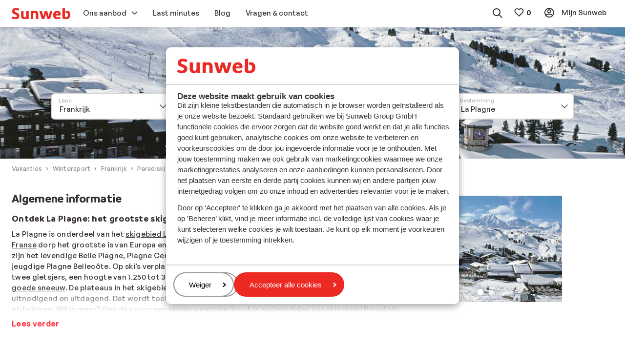

--- FILE ---
content_type: application/x-javascript
request_url: https://www.sunweb.nl/DesignSystem/WebAssets/sunweb/bundles-prod/js/destination.66a08988.js
body_size: 8335
content:
/*! For license information please see destination.66a08988.js.LICENSE.txt */
(()=>{var t,e={31015:(t,e,r)=>{"use strict";function n(t){return n="function"==typeof Symbol&&"symbol"==typeof Symbol.iterator?function(t){return typeof t}:function(t){return t&&"function"==typeof Symbol&&t.constructor===Symbol&&t!==Symbol.prototype?"symbol":typeof t},n(t)}function i(t,e){(null==e||e>t.length)&&(e=t.length);for(var r=0,n=new Array(e);r<e;r++)n[r]=t[r];return n}function a(t,e){for(var r=0;r<e.length;r++){var i=e[r];i.enumerable=i.enumerable||!1,i.configurable=!0,"value"in i&&(i.writable=!0),Object.defineProperty(t,(void 0,a=function(t,e){if("object"!==n(t)||null===t)return t;var r=t[Symbol.toPrimitive];if(void 0!==r){var i=r.call(t,"string");if("object"!==n(i))return i;throw new TypeError("@@toPrimitive must return a primitive value.")}return String(t)}(i.key),"symbol"===n(a)?a:String(a)),i)}var a}r.d(e,{Z:()=>o}),r(48410),r(83352),r(90938),r(61013),r(23938),r(95623),r(61514),r(98010),r(63238),r(32081),r(19068),r(87211),r(25901),r(92189),r(95163),r(91047),r(5769),r(17460),r(14078),r(15610),r(72410),r(40895),r(52077);var o=function(){function t(e){!function(t,e){if(!(t instanceof e))throw new TypeError("Cannot call a class as a function")}(this,t),this.config=Object.assign({name:"",type:"boolean",required:!1,allowedValues:[]},e),this.name=this.config.name,this.className=this.config.attr&&this.config.attr.startsWith(".")?this.config.attr.substring(1):void 0}var e,r;return e=t,(r=[{key:"getValueFromElementAttributes",value:function(t){if(this.config.attr)switch(this.config.type){case"string":return this._getStringValueFromElementAttributes(t);case"number":return this._getNumberValueFromElementAttributes(t);case"boolean":return this._getBooleanValueFromElementAttributes(t);case"array":return this._getArrayValueFromElementAttributes(t)}}},{key:"setValueToElementAttributes",value:function(t,e){var r,n=this;if(this.config.attr)switch(this.config.type){case"string":var a;this.className?((a=t.classList).remove.apply(a,function(t){if(Array.isArray(t))return i(t)}(r=this.config.allowedValues.map((function(t){return"".concat(n.className).concat(t)})))||function(t){if("undefined"!=typeof Symbol&&null!=t[Symbol.iterator]||null!=t["@@iterator"])return Array.from(t)}(r)||function(t,e){if(t){if("string"==typeof t)return i(t,e);var r=Object.prototype.toString.call(t).slice(8,-1);return"Object"===r&&t.constructor&&(r=t.constructor.name),"Map"===r||"Set"===r?Array.from(t):"Arguments"===r||/^(?:Ui|I)nt(?:8|16|32)(?:Clamped)?Array$/.test(r)?i(t,e):void 0}}(r)||function(){throw new TypeError("Invalid attempt to spread non-iterable instance.\nIn order to be iterable, non-array objects must have a [Symbol.iterator]() method.")}()),e&&t.classList.add("".concat(this.className).concat(e))):t.setAttribute(this.config.attr,e);break;case"number":case"array":t.setAttribute(this.config.attr,e);break;case"boolean":this.className?t.classList[e?"add":"remove"](this.className):t[e?"setAttribute":"removeAttribute"](this.config.attr,"")}}},{key:"isAllowedValue",value:function(t){switch(this.config.type){case"string":return this._isExpectedType(t)&&this._isAllowedString(t);case"number":return this._isExpectedType(t)&&this._isAllowedNumber(t);case"boolean":return this._isExpectedType(t);default:return!0}}},{key:"_isExpectedType",value:function(t){switch(this.config.type){case"string":return"string"==typeof t;case"number":return"number"==typeof t;case"boolean":return"boolean"==typeof t;case"array":case"collection":return Array.isArray(t);default:return!0}}},{key:"_isAllowedString",value:function(t){return!this.config.allowedValues||!this.config.allowedValues.length||this.config.allowedValues.includes(t)}},{key:"_isAllowedNumber",value:function(t){return!(void 0!==this.config.min&&t<=this.config.min||void 0!==this.config.max&&t>=this.config.max)}},{key:"_getStringValueFromElementAttributes",value:function(t){var e=this;if(this.className)return this.config.allowedValues.filter((function(r){return t.classList.contains("".concat(e.className).concat(r))}))[0]||Object.prototype.hasOwnProperty.call(this.config,"defaultValue")?this.config.defaultValue:void 0;var r=t.getAttribute(this.config.attr);return this.isAllowedValue(r)?r:this.config.defaultValue}},{key:"_getNumberValueFromElementAttributes",value:function(t){if(!t.hasAttribute(this.config.attr))return this.config.defaultValue;var e=parseInt(t.getAttribute(this.config.attr));return this.isAllowedValue(e)?e:this.config.defaultValue}},{key:"_getBooleanValueFromElementAttributes",value:function(t){return this.className?t.classList.contains(this.className):t.hasAttribute(this.config.attr)}},{key:"_getArrayValueFromElementAttributes",value:function(t){if(!t.hasAttribute(this.config.attr))return this.config.defaultValue;var e=t.getAttribute(this.config.attr).split(",");return this.isAllowedValue(e)?e:this.config.defaultValue}}])&&a(e.prototype,r),Object.defineProperty(e,"prototype",{writable:!1}),t}()},1285:(t,e,r)=>{"use strict";r.d(e,{H:()=>n});var n={INPUT_CHANGED:"autocomplete.InputChanged",NO_RESULTS:"autocomplete.NoResults"}},72458:(t,e,r)=>{"use strict";r.d(e,{O:()=>n});var n={CHOICE_LIST_VALIDATION_ERROR:"ChoiceList.ValidationError"}},17012:(t,e,r)=>{"use strict";r.d(e,{v:()=>n});var n={OPEN:"open",OPENED:"opened",CLOSE:"close",CLOSED:"closed"}},21933:(t,e,r)=>{"use strict";r.d(e,{G:()=>n});var n={CLICK_NAVIGATION:"navigation.click"}},69888:(t,e,r)=>{"use strict";r.d(e,{y:()=>n});var n={CLICKED:"clicked",LOADED:"loaded",TAB_CHANGED:"tabChanged",PROP_CHANGED:"propChanged"}},49393:(t,e,r)=>{r(21944),(0,r(58850).autoload)()},21944:(t,e,r)=>{r(99177),r(77681),r(52046),r(16015)},4599:(t,e,r)=>{"use strict";r.d(e,{r:()=>n});var n={MY_ACCOUNT_CLICKED:"accountMenu.myAccountClicked",CREATE_ACCOUNT_CLICKED:"accountMenu.createAccountClicked",MY_BOOKINGS_CLICKED:"accountMenu.myBookingsClicked",FAVORITES_CLICKED:"accountMenu.favoritesClicked"}},77945:(t,e,r)=>{"use strict";r.d(e,{p:()=>n});var n={SUBMIT:"liveSearch.Submit"}},37801:(t,e,r)=>{"use strict";r.d(e,{u:()=>n});var n={LOADED:"loginStatus.loaded"}},53473:(t,e,r)=>{"use strict";r.d(e,{c:()=>n});var n={MAIN_MENU_ITEM_CLICKED:"mainMenu.itemClicked"}},93544:(t,e,r)=>{"use strict";r.d(e,{c:()=>n});var n={PREFERENCE_QUESTIONNAIRE_START:"preferenceQuestionnaire.start",PREFERENCE_QUESTIONNAIRE_SEND:"preferenceQuestionnaire.send",PREFERENCE_QUESTIONNAIRE_EDIT:"preferenceQuestionnaire.edit"}},52046:(t,e,r)=>{"use strict";r.r(e),r.d(e,{default:()=>x}),r(61013),r(73902),r(63238),r(55849),r(43512),r(52327),r(23938),r(92571),r(19068),r(87211),r(25901),r(92189),r(95163),r(98010),r(20252),r(14009),r(61418),r(91047),r(5769),r(17460),r(14078),r(98521),r(6798),r(82923),r(21897),r(12274),r(83352),r(60190),r(72410),r(15610),r(40895),r(52077);var n=r(78202),i=r(66870),a=r(85132),o=(r(25613),r(36792));function c(t){return c="function"==typeof Symbol&&"symbol"==typeof Symbol.iterator?function(t){return typeof t}:function(t){return t&&"function"==typeof Symbol&&t.constructor===Symbol&&t!==Symbol.prototype?"symbol":typeof t},c(t)}function s(t,e){var r=Object.keys(t);if(Object.getOwnPropertySymbols){var n=Object.getOwnPropertySymbols(t);e&&(n=n.filter((function(e){return Object.getOwnPropertyDescriptor(t,e).enumerable}))),r.push.apply(r,n)}return r}function u(t){for(var e=1;e<arguments.length;e++){var r=null!=arguments[e]?arguments[e]:{};e%2?s(Object(r),!0).forEach((function(e){var n,i,a;n=t,i=e,a=r[e],(i=function(t){var e=function(t,e){if("object"!==c(t)||null===t)return t;var r=t[Symbol.toPrimitive];if(void 0!==r){var n=r.call(t,"string");if("object"!==c(n))return n;throw new TypeError("@@toPrimitive must return a primitive value.")}return String(t)}(t);return"symbol"===c(e)?e:String(e)}(i))in n?Object.defineProperty(n,i,{value:a,enumerable:!0,configurable:!0,writable:!0}):n[i]=a})):Object.getOwnPropertyDescriptors?Object.defineProperties(t,Object.getOwnPropertyDescriptors(r)):s(Object(r)).forEach((function(e){Object.defineProperty(t,e,Object.getOwnPropertyDescriptor(r,e))}))}return t}var l={image:{},titleAttributes:{},titleText:"",infoCtaText:"",titleUrl:"",breadcrumbs:{},grade:"",rating:"",price:"",priceLegend:"",hidePrice:!0,extraClasses:""},d=function(t){return t=u(u({},l),t),'\n    <div class="c-card c-product-card o-block o-block--stretch '.concat(t.extraClasses,'">\n      <div class="c-card__header">\n        ').concat((0,o.Jz)(t.image),'\n      </div>\n      <div class="c-card__body o-block__body sp-stack-children--tiny">\n          ').concat(t.grade?'<div class="c-number-score c-number-score--bubbled c-number-score--arrow-left c-number-score--label-left c-product-card__score">\n          <div class="c-number-score__body">\n            <span class="c-number-score__grade">'.concat(t.grade,"</span>\n          </div>\n        </div>"):"",'\n        <span data-rating="').concat(t.rating,'" class="c-rating c-rating--xs c-product-card__rating"></span>\n        <div class="c-product-card__body-heading">\n          <h3 class="c-card__title m-heading">\n            <a class="c-card__title-link" href="').concat(t.titleUrl,'" ').concat(t.titleAttributes,">").concat(t.titleText,'</a>\n          </h3>\n        </div>\n        <div class="c-product-card__breadcrumbs">\n          <ol class="c-breadcrumbs c-breadcrumbs--unclickable">\n            ').concat(t.breadcrumbs.map((function(t,e){return'\n                <li class="c-breadcrumbs__item" data-divider=",">\n                  <a href="'.concat(t.url,'" class="c-breadcrumbs__link">\n                    <span class="c-breadcrumbs__text">').concat(t.text,'</span>\n                  </a>\n                  <meta itemprop="position" content="').concat(e,'">\n                </li>\n              ')})).join(""),'\n          </ol>\n        </div>\n        <div class="c-product-card__body-cta">\n          ').concat(t.price&&!t.hidePrice?'<div class="c-product-card__price">\n                '.concat(t.priceLegend," ").concat(t.price,"\n              </div>"):"",'\n          <a href="').concat(t.titleUrl,'" class="c-btn c-btn--flow c-product-card__btn--desktop">').concat(t.infoCtaText,'</a>\n          <a href="').concat(t.titleUrl,'" class="c-btn c-btn--flat c-product-card__btn--mobile">').concat(t.infoCtaText,"</a>\n        </div>\n      </div>\n    </div>\n    ")},f=r(96588),h=r(87824),p=r(7927),m=r(62737),y=r(90638),v=r(30138);function g(t){return g="function"==typeof Symbol&&"symbol"==typeof Symbol.iterator?function(t){return typeof t}:function(t){return t&&"function"==typeof Symbol&&t.constructor===Symbol&&t!==Symbol.prototype?"symbol":typeof t},g(t)}function b(t,e){(null==e||e>t.length)&&(e=t.length);for(var r=0,n=new Array(e);r<e;r++)n[r]=t[r];return n}function _(){_=function(){return e};var t,e={},r=Object.prototype,n=r.hasOwnProperty,i=Object.defineProperty||function(t,e,r){t[e]=r.value},a="function"==typeof Symbol?Symbol:{},o=a.iterator||"@@iterator",c=a.asyncIterator||"@@asyncIterator",s=a.toStringTag||"@@toStringTag";function u(t,e,r){return Object.defineProperty(t,e,{value:r,enumerable:!0,configurable:!0,writable:!0}),t[e]}try{u({},"")}catch(t){u=function(t,e,r){return t[e]=r}}function l(t,e,r,n){var a=e&&e.prototype instanceof v?e:v,o=Object.create(a.prototype),c=new x(n||[]);return i(o,"_invoke",{value:D(t,r,c)}),o}function d(t,e,r){try{return{type:"normal",arg:t.call(e,r)}}catch(t){return{type:"throw",arg:t}}}e.wrap=l;var f="suspendedStart",h="suspendedYield",p="executing",m="completed",y={};function v(){}function b(){}function E(){}var w={};u(w,o,(function(){return this}));var A=Object.getPrototypeOf,O=A&&A(A(L([])));O&&O!==r&&n.call(O,o)&&(w=O);var k=E.prototype=v.prototype=Object.create(w);function S(t){["next","throw","return"].forEach((function(e){u(t,e,(function(t){return this._invoke(e,t)}))}))}function C(t,e){function r(i,a,o,c){var s=d(t[i],t,a);if("throw"!==s.type){var u=s.arg,l=u.value;return l&&"object"==g(l)&&n.call(l,"__await")?e.resolve(l.__await).then((function(t){r("next",t,o,c)}),(function(t){r("throw",t,o,c)})):e.resolve(l).then((function(t){u.value=t,o(u)}),(function(t){return r("throw",t,o,c)}))}c(s.arg)}var a;i(this,"_invoke",{value:function(t,n){function i(){return new e((function(e,i){r(t,n,e,i)}))}return a=a?a.then(i,i):i()}})}function D(e,r,n){var i=f;return function(a,o){if(i===p)throw new Error("Generator is already running");if(i===m){if("throw"===a)throw o;return{value:t,done:!0}}for(n.method=a,n.arg=o;;){var c=n.delegate;if(c){var s=I(c,n);if(s){if(s===y)continue;return s}}if("next"===n.method)n.sent=n._sent=n.arg;else if("throw"===n.method){if(i===f)throw i=m,n.arg;n.dispatchException(n.arg)}else"return"===n.method&&n.abrupt("return",n.arg);i=p;var u=d(e,r,n);if("normal"===u.type){if(i=n.done?m:h,u.arg===y)continue;return{value:u.arg,done:n.done}}"throw"===u.type&&(i=m,n.method="throw",n.arg=u.arg)}}}function I(e,r){var n=r.method,i=e.iterator[n];if(i===t)return r.delegate=null,"throw"===n&&e.iterator.return&&(r.method="return",r.arg=t,I(e,r),"throw"===r.method)||"return"!==n&&(r.method="throw",r.arg=new TypeError("The iterator does not provide a '"+n+"' method")),y;var a=d(i,e.iterator,r.arg);if("throw"===a.type)return r.method="throw",r.arg=a.arg,r.delegate=null,y;var o=a.arg;return o?o.done?(r[e.resultName]=o.value,r.next=e.nextLoc,"return"!==r.method&&(r.method="next",r.arg=t),r.delegate=null,y):o:(r.method="throw",r.arg=new TypeError("iterator result is not an object"),r.delegate=null,y)}function P(t){var e={tryLoc:t[0]};1 in t&&(e.catchLoc=t[1]),2 in t&&(e.finallyLoc=t[2],e.afterLoc=t[3]),this.tryEntries.push(e)}function T(t){var e=t.completion||{};e.type="normal",delete e.arg,t.completion=e}function x(t){this.tryEntries=[{tryLoc:"root"}],t.forEach(P,this),this.reset(!0)}function L(e){if(e||""===e){var r=e[o];if(r)return r.call(e);if("function"==typeof e.next)return e;if(!isNaN(e.length)){var i=-1,a=function r(){for(;++i<e.length;)if(n.call(e,i))return r.value=e[i],r.done=!1,r;return r.value=t,r.done=!0,r};return a.next=a}}throw new TypeError(g(e)+" is not iterable")}return b.prototype=E,i(k,"constructor",{value:E,configurable:!0}),i(E,"constructor",{value:b,configurable:!0}),b.displayName=u(E,s,"GeneratorFunction"),e.isGeneratorFunction=function(t){var e="function"==typeof t&&t.constructor;return!!e&&(e===b||"GeneratorFunction"===(e.displayName||e.name))},e.mark=function(t){return Object.setPrototypeOf?Object.setPrototypeOf(t,E):(t.__proto__=E,u(t,s,"GeneratorFunction")),t.prototype=Object.create(k),t},e.awrap=function(t){return{__await:t}},S(C.prototype),u(C.prototype,c,(function(){return this})),e.AsyncIterator=C,e.async=function(t,r,n,i,a){void 0===a&&(a=Promise);var o=new C(l(t,r,n,i),a);return e.isGeneratorFunction(r)?o:o.next().then((function(t){return t.done?t.value:o.next()}))},S(k),u(k,s,"Generator"),u(k,o,(function(){return this})),u(k,"toString",(function(){return"[object Generator]"})),e.keys=function(t){var e=Object(t),r=[];for(var n in e)r.push(n);return r.reverse(),function t(){for(;r.length;){var n=r.pop();if(n in e)return t.value=n,t.done=!1,t}return t.done=!0,t}},e.values=L,x.prototype={constructor:x,reset:function(e){if(this.prev=0,this.next=0,this.sent=this._sent=t,this.done=!1,this.delegate=null,this.method="next",this.arg=t,this.tryEntries.forEach(T),!e)for(var r in this)"t"===r.charAt(0)&&n.call(this,r)&&!isNaN(+r.slice(1))&&(this[r]=t)},stop:function(){this.done=!0;var t=this.tryEntries[0].completion;if("throw"===t.type)throw t.arg;return this.rval},dispatchException:function(e){if(this.done)throw e;var r=this;function i(n,i){return c.type="throw",c.arg=e,r.next=n,i&&(r.method="next",r.arg=t),!!i}for(var a=this.tryEntries.length-1;a>=0;--a){var o=this.tryEntries[a],c=o.completion;if("root"===o.tryLoc)return i("end");if(o.tryLoc<=this.prev){var s=n.call(o,"catchLoc"),u=n.call(o,"finallyLoc");if(s&&u){if(this.prev<o.catchLoc)return i(o.catchLoc,!0);if(this.prev<o.finallyLoc)return i(o.finallyLoc)}else if(s){if(this.prev<o.catchLoc)return i(o.catchLoc,!0)}else{if(!u)throw new Error("try statement without catch or finally");if(this.prev<o.finallyLoc)return i(o.finallyLoc)}}}},abrupt:function(t,e){for(var r=this.tryEntries.length-1;r>=0;--r){var i=this.tryEntries[r];if(i.tryLoc<=this.prev&&n.call(i,"finallyLoc")&&this.prev<i.finallyLoc){var a=i;break}}a&&("break"===t||"continue"===t)&&a.tryLoc<=e&&e<=a.finallyLoc&&(a=null);var o=a?a.completion:{};return o.type=t,o.arg=e,a?(this.method="next",this.next=a.finallyLoc,y):this.complete(o)},complete:function(t,e){if("throw"===t.type)throw t.arg;return"break"===t.type||"continue"===t.type?this.next=t.arg:"return"===t.type?(this.rval=this.arg=t.arg,this.method="return",this.next="end"):"normal"===t.type&&e&&(this.next=e),y},finish:function(t){for(var e=this.tryEntries.length-1;e>=0;--e){var r=this.tryEntries[e];if(r.finallyLoc===t)return this.complete(r.completion,r.afterLoc),T(r),y}},catch:function(t){for(var e=this.tryEntries.length-1;e>=0;--e){var r=this.tryEntries[e];if(r.tryLoc===t){var n=r.completion;if("throw"===n.type){var i=n.arg;T(r)}return i}}throw new Error("illegal catch attempt")},delegateYield:function(e,r,n){return this.delegate={iterator:L(e),resultName:r,nextLoc:n},"next"===this.method&&(this.arg=t),y}},e}function E(t,e,r,n,i,a,o){try{var c=t[a](o),s=c.value}catch(t){return void r(t)}c.done?e(s):Promise.resolve(s).then(n,i)}function w(t){return function(){var e=this,r=arguments;return new Promise((function(n,i){var a=t.apply(e,r);function o(t){E(a,n,i,o,c,"next",t)}function c(t){E(a,n,i,o,c,"throw",t)}o(void 0)}))}}function A(t,e){var r=Object.keys(t);if(Object.getOwnPropertySymbols){var n=Object.getOwnPropertySymbols(t);e&&(n=n.filter((function(e){return Object.getOwnPropertyDescriptor(t,e).enumerable}))),r.push.apply(r,n)}return r}function O(t){for(var e=1;e<arguments.length;e++){var r=null!=arguments[e]?arguments[e]:{};e%2?A(Object(r),!0).forEach((function(e){var n,i,a;n=t,i=e,a=r[e],(i=S(i))in n?Object.defineProperty(n,i,{value:a,enumerable:!0,configurable:!0,writable:!0}):n[i]=a})):Object.getOwnPropertyDescriptors?Object.defineProperties(t,Object.getOwnPropertyDescriptors(r)):A(Object(r)).forEach((function(e){Object.defineProperty(t,e,Object.getOwnPropertyDescriptor(r,e))}))}return t}function k(t,e){for(var r=0;r<e.length;r++){var n=e[r];n.enumerable=n.enumerable||!1,n.configurable=!0,"value"in n&&(n.writable=!0),Object.defineProperty(t,S(n.key),n)}}function S(t){var e=function(t,e){if("object"!==g(t)||null===t)return t;var r=t[Symbol.toPrimitive];if(void 0!==r){var n=r.call(t,"string");if("object"!==g(n))return n;throw new TypeError("@@toPrimitive must return a primitive value.")}return String(t)}(t);return"symbol"===g(e)?e:String(e)}var C=r(6659);r(62142);var D="w-product-map",I="w-promoted-price",P="c-map-interactive",T={promotedPriceWidgetsSelector:'[data-js-widget="'.concat(I,'"]'),trackAttr:"data-track"},x=function(t,e){function r(t){var e=this,n=arguments.length>1&&void 0!==arguments[1]?arguments[1]:{};if(function(t,e){if(!(t instanceof e))throw new TypeError("Cannot call a class as a function")}(this,r),this.element=t,this.events=new C,p.Z.registerWidgetEvents(D,this.events,O({},this.element.hasAttribute(T.trackAttr)&&{track:this.element.attributes[T.trackAttr].value})),this.modal=t.querySelector(".c-modal"),this.map=t.querySelector(".c-map-interactive"),this.settings=O(O({},(0,a.Yu)(this.element)),n),this.settings.productBreadcrumbs=this._getProductBreadcrumbs()||[],this.modal["c-modal"].events.on("opened",this._showMap,this),this.modal["c-modal"].events.on("open",this._prepareMap,this),this.modal["c-modal"].events.on("close",this._handleMapClosed,this),this.nearbyApiUrl=this.settings.nearbyApiUrl,this.accoDetailsApiUrl=this.settings.accoDetailsApiUrl,this.initialized=!1,this.centerMarkerInfoWindowData=[],!this.settings.infoHidePrice){var i=document.querySelector(T.promotedPriceWidgetsSelector);if(i){var o=i[I];o&&o.events&&o.events.once(h.wz.PROMOTED_PRICE_DATA_LOADED,(function(t){e._addPriceData(t)}))}}}var i,o;return i=r,o=[{key:"_fetchProducts",value:function(){return(t=t||w(_().mark((function t(){var e,r;return _().wrap((function(t){for(;;)switch(t.prev=t.next){case 0:return e=(0,m.K5)(this.nearbyApiUrl),t.next=3,(0,y.KV)(e);case 3:return r=t.sent,t.abrupt("return",r);case 5:case"end":return t.stop()}}),t,this)})))).apply(this,arguments)}},{key:"_fetchAccommodationData",value:function(t){return(e=e||w(_().mark((function t(e){var r,n,i;return _().wrap((function(t){for(;;)switch(t.prev=t.next){case 0:return r=e.reduce((function(t,e,r){var n={};return n["accommodationId["+r+"]"]=e,O(O({},t),n)}),{}),n=(0,m.K5)(this.accoDetailsApiUrl,r),t.next=4,(0,y.KV)(n);case 4:return i=t.sent,t.abrupt("return",i);case 6:case"end":return t.stop()}}),t,this)})))).apply(this,arguments)}},{key:"_addNearbyMarkers",value:function(t){var e=this;t.accommodations.forEach((function(r,n){var i=parseFloat(r.latitude),a=parseFloat(r.longitude),o=n+1,c={default:t.marker,active:!!t.markerActive&&t.markerActive},s=[r.accommodationId];r.sameLocationAccommodations.forEach((function(t){s.push(t.accommodationId)})),e.map[P].addMarker(o,i,a,c,"nearby",!0,[{type:"click",callBack:e._loadInfoWindow.bind(e,"nearby",s)}])})),this.map[P].createClusterMarkers(),this.settings.zoomToMarkers&&this.map[P].zoomToMarkers()}},{key:"_getCenterMarkerInitialData",value:function(){return{image:{sync:this.settings.infoImageSync,placeholderSrc:this.settings.infoImagePlaceholdersrc,resolvedSrc:this.settings.infoImageResolvedsrc,description:this.settings.infoImageDescription,ratio:this.settings.infoImageRatio,dynamicRatios:this._getImageDynamicRatios()||{},resolve:this.settings.infoImageResolve},titleUrl:this.settings.infoTitleUrl,titleText:this.settings.infoTitleText,grade:this.settings.infoGrade,rating:this.settings.infoRating,infoCtaText:this.settings.infoCtaText,priceLegend:this.settings.infoPriceLegend,breadcrumbs:this.settings.productBreadcrumbs||this._getProductBreadcrumbs()||[],hidePrice:this.settings.infoHidePrice,price:this.price}}},{key:"_groupMarkersWithSameLocation",value:function(t){var e=this,r=[],n=[];return t.accommodations.forEach((function(t){if(parseFloat(e.settings.latitude)===t.latitude&&parseFloat(e.settings.longitude)===t.longitude)n.push(O({},t));else{var i=r.find((function(e){var r=e.latitude,n=e.longitude,i=e.accommodationId;return r===t.latitude&&n===t.longitude&&i!==t.accommodationId}));i?i.sameLocationAccommodations.push(O({},t)):r.push(O(O({},t),{},{sameLocationAccommodations:[]}))}})),{nearbyMarkersData:O(O({},t),{},{accommodations:[].concat(r)}),centerMarkerData:n}}},{key:"_loadInfoWindow",value:function(t,e){var r=this;this._fetchAccommodationData(e).then((function(e){var n=r.settings,i=n.infoCtaText,a=n.priceLegend,o=n.hidePrice,c=(Array.isArray(e)?e:[e]).map((function(t){return O(O({},t),{},{infoCtaText:i,priceLegend:a,hidePrice:o})}));r._populateAndShowInfoWindow(t,c)})).catch((function(t){v.error(t)}))}},{key:"_populateAndShowInfoWindow",value:function(t,e){var r,i=Array.isArray(e)?e[0]:e;if(this.events.emit(h.ll.ACCOMMODATION_MARKER_CLICKED,O(O({},i),{},{markerType:t})),e.length>1){var a=(r={sliderItems:e.map((function(t){return d(O(O({},t),{},{extraClasses:"slider-item"}))}))},(0,f.Y5)({id:"product-map__product-card-slider",items:r.sliderItems,attributes:{"data-loop":!1,"data-responsive":"xs:1","data-gutter":"32","data-edge-padding":"16"},barNavigation:!1,outerNavigation:!1,withGradient:!1,extraClasses:"w-product-map__product-card-slider"}));this.map[P].showInfoWindow(a),n.Z.initDocumentComponentsFromAPI(this.modal)}else{var o=d(O({},i));this.map[P].showInfoWindow(o)}}},{key:"_prepareMap",value:function(){this.initialized&&this.map[P].clearMarkers()}},{key:"_showMap",value:function(){var t,e=this;this.settings.mapOpenDate=new Date,this.events.emit(h.ll.PRODUCT_MAP_OPENED,O({},this.settings)),this.map[P].showMap(),this._fetchProducts().then((function(r){return(t=t||w(_().mark((function t(r){var n,i,a,o,c,s,u,l,d,f,h,p;return _().wrap((function(t){for(;;)switch(t.prev=t.next){case 0:if(n=e._groupMarkersWithSameLocation(r),i=n.nearbyMarkersData,a=n.centerMarkerData,e._addNearbyMarkers(i),!e.settings.showCenterMarker){t.next=14;break}if(o=[],c=e._getCenterMarkerInitialData(),!(a.length>0)){t.next=13;break}return s=a.map((function(t){return t.accommodationId})),t.next=9,e._fetchAccommodationData(s);case 9:u=t.sent,l=e.settings,d=l.infoCtaText,f=l.priceLegend,h=l.hidePrice,p=Array.isArray(u)?u:[u],o=p.map((function(t){return O(O({},t),{},{infoCtaText:d,priceLegend:f,hidePrice:h})}));case 13:e._addCenterMarker([c].concat(function(t){if(Array.isArray(t))return b(t)}(m=o)||function(t){if("undefined"!=typeof Symbol&&null!=t[Symbol.iterator]||null!=t["@@iterator"])return Array.from(t)}(m)||function(t,e){if(t){if("string"==typeof t)return b(t,e);var r=Object.prototype.toString.call(t).slice(8,-1);return"Object"===r&&t.constructor&&(r=t.constructor.name),"Map"===r||"Set"===r?Array.from(t):"Arguments"===r||/^(?:Ui|I)nt(?:8|16|32)(?:Clamped)?Array$/.test(r)?b(t,e):void 0}}(m)||function(){throw new TypeError("Invalid attempt to spread non-iterable instance.\nIn order to be iterable, non-array objects must have a [Symbol.iterator]() method.")}()));case 14:case"end":return t.stop()}var m}),t)})))).apply(this,arguments)})).catch((function(t){v.error(t)})),this.initialized=!0}},{key:"_handleMapClosed",value:function(){this.settings.mapClosedDate=new Date,this.events.emit(h.ll.PRODUCT_MAP_CLOSED,O({},this.settings)),this._clearMap()}},{key:"_clearMap",value:function(){this.map[P].clearInfoWindow()}},{key:"_addCenterMarker",value:function(t){var e=parseFloat(this.settings.latitude),r=parseFloat(this.settings.longitude),n={default:this.settings.markerIcon,active:!!this.settings.markerIconActive&&this.settings.markerIconActive};this.map[P].addMarker(0,e,r,n,"center",!1,[{type:"click",callBack:this._populateAndShowInfoWindow.bind(this,"center",t)}]),this._populateAndShowInfoWindow("center",t)}},{key:"_addPriceData",value:function(t){this.price=t,this.initialized&&this.settings.showCenterMarker&&(this.map[P].clearMarkers(),this._addCenterMarker())}},{key:"_getProductBreadcrumbs",value:function(){var t=document.querySelector('[data-type="i18n"][data-uid="'.concat(this.element.id,'__breadcrumbs"]')),e=null;try{e=JSON.parse(t.textContent)}catch(t){}return e}},{key:"_getImageDynamicRatios",value:function(){var t=document.querySelector('[data-type="i18n"][data-uid="'.concat(this.element.id,'__dynamicRatios"]')),e=null;try{e=JSON.parse(t.textContent)}catch(t){}return e}}],o&&k(i.prototype,o),Object.defineProperty(i,"prototype",{writable:!1}),r}();(0,i.j)(x,D)},45129:(t,e,r)=>{"use strict";r.d(e,{N:()=>n});var n={NAME_CHANGED:"profileData.nameChanged",DATA_OPENED:"profileData.dataOpened",DATA_EDITED:"profileData.dataEdited"}},41977:(t,e,r)=>{"use strict";r.d(e,{i:()=>n});var n={REFUND_REQUESTED:"refundRequested",REFUND_REQUEST_CLICKED:"click"}},84076:(t,e,r)=>{"use strict";r.d(e,{x:()=>n});var n={REVIEWS_TEASER_LOADED:"loaded",REVIEWS_TEASER_MODAL_OPENED:"reviewsModalOpened"}},49903:(t,e,r)=>{"use strict";r.d(e,{b:()=>n});var n={STATIC_CONTENT_DATA_READY:"staticContentData.InfoReady"}},88047:(t,e,r)=>{"use strict";r.d(e,{r:()=>n});var n={VOUCHER_REDEEMER_SERVER_VALIDATION_ERROR:"VoucherRedeemer.ServerValidationError",VOUCHER_REDEEMER_SERVER_ERROR:"VoucherRedeemer.ServerError"}}},r={};function n(t){var i=r[t];if(void 0!==i)return i.exports;var a=r[t]={id:t,loaded:!1,exports:{}};return e[t].call(a.exports,a,a.exports,n),a.loaded=!0,a.exports}n.m=e,n.amdO={},t=[],n.O=(e,r,i,a)=>{if(!r){var o=1/0;for(l=0;l<t.length;l++){for(var[r,i,a]=t[l],c=!0,s=0;s<r.length;s++)(!1&a||o>=a)&&Object.keys(n.O).every((t=>n.O[t](r[s])))?r.splice(s--,1):(c=!1,a<o&&(o=a));if(c){t.splice(l--,1);var u=i();void 0!==u&&(e=u)}}return e}a=a||0;for(var l=t.length;l>0&&t[l-1][2]>a;l--)t[l]=t[l-1];t[l]=[r,i,a]},n.n=t=>{var e=t&&t.__esModule?()=>t.default:()=>t;return n.d(e,{a:e}),e},n.d=(t,e)=>{for(var r in e)n.o(e,r)&&!n.o(t,r)&&Object.defineProperty(t,r,{enumerable:!0,get:e[r]})},n.g=function(){if("object"==typeof globalThis)return globalThis;try{return this||new Function("return this")()}catch(t){if("object"==typeof window)return window}}(),n.o=(t,e)=>Object.prototype.hasOwnProperty.call(t,e),n.r=t=>{"undefined"!=typeof Symbol&&Symbol.toStringTag&&Object.defineProperty(t,Symbol.toStringTag,{value:"Module"}),Object.defineProperty(t,"__esModule",{value:!0})},n.nmd=t=>(t.paths=[],t.children||(t.children=[]),t),(()=>{var t={3704:0};n.O.j=e=>0===t[e];var e=(e,r)=>{var i,a,[o,c,s]=r,u=0;if(o.some((e=>0!==t[e]))){for(i in c)n.o(c,i)&&(n.m[i]=c[i]);if(s)var l=s(n)}for(e&&e(r);u<o.length;u++)a=o[u],n.o(t,a)&&t[a]&&t[a][0](),t[a]=0;return n.O(l)},r=self.webpackChunk_sunwebgroup_design_system=self.webpackChunk_sunwebgroup_design_system||[];r.forEach(e.bind(null,0)),r.push=e.bind(null,r.push.bind(r))})();var i=n.O(void 0,[3600,3456,7186,1981,5367,2145,9316,6153,9438,9497,9094,8444,5861,3905,7826,8993,2252,5244],(()=>n(49393)));i=n.O(i)})();
//# sourceMappingURL=destination.66a08988.js.map